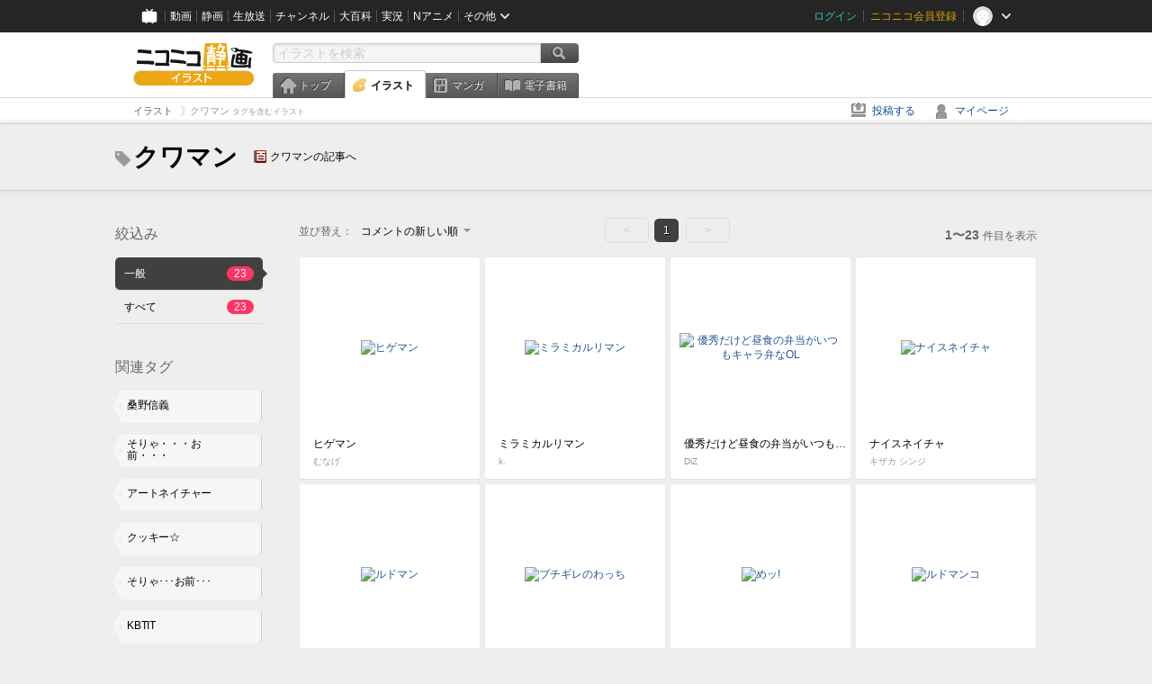

--- FILE ---
content_type: text/html; charset=UTF-8
request_url: https://ext.seiga.nicovideo.jp/tag/%E3%82%AF%E3%83%AF%E3%83%9E%E3%83%B3
body_size: 6223
content:
<!DOCTYPE html>
<!--[if IE 7 ]>    <html lang="ja" class="ie7 ielte8 ielte9"> <![endif]-->
<!--[if IE 8 ]>    <html lang="ja" class="ie8 ielte8 ielte9"> <![endif]-->
<!--[if IE 9 ]>    <html lang="ja" class="ie9 ielte9"> <![endif]-->
<!--[if lt IE 9]>  <script src="/js/lib/html5shiv.js"></script> <![endif]-->
<!--[if !(IE)]><!--> <html lang="ja" xmlns:og="http://ogp.me/ns#" xmlns:mixi="http://mixi-platform.com/ns#"> <!--<![endif]-->

<head>
<meta http-equiv="X-UA-Compatible" content="IE=Edge,chrome=1"/>
<meta http-equiv="Content-Type" content="text/html; charset=utf-8">
<meta http-equiv="Content-Script-Type" content="text/javascript">
<meta http-equiv="Content-Style-Type" content="text/css">
<meta name="description" content="「クワマン」のイラストを&quot;ニコニコ静画&quot;で検索！">
<meta name="copyright" content="&copy; DWANGO Co., Ltd.">
<meta name="keywords" content="クワマン,イラスト,画像,ニコニコ">
<meta name="google-site-verification" content="X1ARxKsFZK8gXr39X1KnF8tzHbcCj5lVZ-jQB0VwS-I" />
<meta name="mixi-check-robots" content="noimage" />
<title>クワマン - ニコニコ静画 (イラスト)</title>
<link rel="start" href="https://seiga.nicovideo.jp/tag/%E3%82%AF%E3%83%AF%E3%83%9E%E3%83%B3" />
<link rel="shortcut icon" href="/favicon.ico">
<link rel="stylesheet" type="text/css" href="/css/common/common_l.css?gfuk3e">
<!--[if IE 7]>
<link rel="stylesheet" type="text/css" href="/css/manga/ie7.css">
<![endif]-->
<script src="/js/common.min.js?q0xrj7" type="text/javascript"></script>
<script src="/js/illust/common.min.js?jpmmug" type="text/javascript"></script>
<script src="/js/illust/list.min.js?jwixbo" type="text/javascript"></script>
<!-- Google Tag Manager -->
<script type="text/javascript">
(function(win) {
var window = win;
var userId = "";
var loginStatus = "not_login";
var memberStatus = null;
var data = {};
data.user = {
user_id: parseInt(userId, 10) || null,
login_status: loginStatus,
member_status: memberStatus
};
window.NicoGoogleTagManagerDataLayer = [];
window.NicoGoogleTagManagerDataLayer.push(data);
})(window);
</script>
<script>(function(w,d,s,l,i){w[l]=w[l]||[];w[l].push({'gtm.start':
new Date().getTime(),event:'gtm.js'});var f=d.getElementsByTagName(s)[0],
j=d.createElement(s),dl=l!='dataLayer'?'&l='+l:'';j.async=true;j.src=
'https://www.googletagmanager.com/gtm.js?id='+i+dl;f.parentNode.insertBefore(j,f);
})(window,document,'script','NicoGoogleTagManagerDataLayer','GTM-KXT7G5G');</script>
<!-- End Google Tag Manager -->    
<link rel="stylesheet" type="text/css" href="/css/illust/all_l.css?babgzv">
<script src="https://res.ads.nicovideo.jp/assets/js/ads2.js?ref=seiga" type="text/javascript"></script>
<link rel="stylesheet" type="text/css" href="/css/dist/app.min.css?p5xzmh">
<script type="text/javascript" src="/js/dist/app.bundle.js?r8dm5h"></script>
</head>

<body>
<div id="CommonHeader"></div>
<style>
#CommonHeader {
position: relative;
width: 100%;
min-height: 36px;
z-index: 100000;
margin: 0;
padding: 0;
background-color: #252525;
}
</style>
<script>
(function() {
var commonHeaderParams = {"frontendId":56,"site":"seiga","user":{"isLogin":false},"customization":{"size":{"maxWidth":"984px"},"helpLink":{"href":"https:\/\/qa.nicovideo.jp\/category\/show\/402"},"logoutNextUrl":"\/tag\/%E3%82%AF%E3%83%AF%E3%83%9E%E3%83%B3","nextUrl":"\/tag\/%E3%82%AF%E3%83%AF%E3%83%9E%E3%83%B3","mypageUrl":"\/my\/","userPanelServiceLinksLabel":"\u30cb\u30b3\u30cb\u30b3\u9759\u753b\u30e1\u30cb\u30e5\u30fc","userPanelLinks":[{"href":"\/my\/clip","label":"\u30af\u30ea\u30c3\u30d7\u3057\u305f\u30a4\u30e9\u30b9\u30c8"},{"href":"\/my\/personalize","label":"\u30a4\u30e9\u30b9\u30c8\u5b9a\u70b9\u89b3\u6e2c"},{"href":"\/my\/image","label":"\u6295\u7a3f\u30a4\u30e9\u30b9\u30c8"},{"href":"\/illust\/ranking\/","label":"\u30a4\u30e9\u30b9\u30c8\u30e9\u30f3\u30ad\u30f3\u30b0"},{"href":"\/manga\/my\/favorite","label":"\u304a\u6c17\u306b\u5165\u308a\u6f2b\u753b"},{"href":"\/manga\/create","label":"\u6295\u7a3f\u30de\u30f3\u30ac"},{"href":"\/manga\/my\/bought","label":"\u8cfc\u5165\u3057\u305f\u30de\u30f3\u30ac"},{"href":"\/manga\/ranking\/","label":"\u30de\u30f3\u30ac\u30e9\u30f3\u30ad\u30f3\u30b0"},{"href":"https:\/\/user.nicoebook.jp\/app\/n3\/my\/books","label":"\u8cfc\u5165\u3057\u305f\u66f8\u7c4d"}]}};
var commonHeaderCustomParams =  { customization: { userPanelServiceLinksLabel: 'イラストメニュー', userPanelLinks: [ { href: '/illust/ranking/', label: 'ランキング' }, { href: '/my/clip', label: 'クリップ' }, { href: '/my/personalize', label: '定点観測' }, { href: '/my/image', label: '投稿イラスト' } ] } } ;
if (commonHeaderCustomParams.customization) {
keys = ['userPanelLinks', 'userPanelServiceLinksLabel'];
keys.forEach(function(key) {
if (commonHeaderCustomParams.customization.hasOwnProperty(key)) {
commonHeaderParams.customization[key] = commonHeaderCustomParams.customization[key];
}
});
}
window.onCommonHeaderReady = function(commonHeader) {
window.commonHeader = commonHeader;
commonHeader.mount('#CommonHeader', commonHeaderParams);
commonHeader.on('commonHeader:fixedDisabledChanged', function(params) {
onChangeHeaderFixed(params.isFixedDisabled);
});
onChangeHeaderFixed(commonHeader.isFixedDisabled);
function onChangeHeaderFixed(isFixedDisabled) {
var bodyElement = document.querySelector('body');
if (bodyElement) {
isFixedDisabled ?
bodyElement.classList.add('nofix') : bodyElement.classList.remove('nofix');
}
}
};
})();
</script>
<script type="text/javascript" src="https://common-header.nimg.jp/3.1.4/pc/CommonHeaderLoader.min.js"></script>  <div id="wrapper">
<div id="header_block">
<div>
<div id="header" class="header_mode">
<div id="header_cnt" class="cfix">
<div id="logo" class="mt10">
<h1>
<a href="/illust/?track=home" >
<img src="/img/common/logo_illust.png" alt="ニコニコ静画&nbsp;イラスト">
</a>
</h1>
</div>
<div id="sg_menu_search">
<div id="sg_search_box">
<form id="head_search_form" action="search" method="get">
<input type="text" name="q" id="bar_search" placeholder="イラストを検索" class="search_form_text header_left edited" maxlength="510">
<input id="search_button" type="image" src="/img/common/header/btn_search.png" alt="検索">
</form>
</div>
</div>
<script type="text/javascript">
(function($,window,searchTarget){
$(function(){
search.init("search", searchTarget);
});
})
(jQuery,window,"illust");
</script>
<div id="ad_468_60">
<div id="ads_pc_seiga_header"></div>
</div>        <div id="sg_global_navi" class="cfix">
<ul id="sg_global_navi_main" data-active="illust">
<li><a class="sg_navi_top" href="/?track=global_navi_top">トップ</a></li>
<li><a class="sg_navi_illust" href="/illust/?track=global_navi_illust">イラスト</a></li>
<li><a class="sg_navi_manga" href="https://manga.nicovideo.jp//?track=global_navi_illust">マンガ</a></li>
<li><a class="sg_navi_book" href="https://bookwalker.jp/?adpcnt=2nFklU4o">電子書籍</a></li>
</ul>
<script>
(function($){
var active = $("#sg_global_navi_main").data("active");
if (active == 'shunga') {
active = 'illust';
} else if (active == 'my') {
active = 'top';
}
$("#sg_global_navi_main").find("li .sg_navi_"+active).addClass("active");
})
(jQuery)
</script>
</div>
</div>
<div class="sg_global_bar cfix">
<ul class="sg_pankuzu">
<li itemscope itemtype="http://data-vocabulary.org/Breadcrumb"><a href="/illust/" itemprop="url"><span itemprop="title">イラスト</span></a></li>
<li class="active" itemscope itemtype="http://data-vocabulary.org/Breadcrumb"><span itemprop="title">クワマン<span class="pankuzu_suffix">&nbsp;タグを含むイラスト</span></span></li>
</ul>
<ul id="sg_global_navi_sub">
<li><a class="sg_navi_create" href="/illust/create?track=global_navi_top">投稿する</a></li>
<li><a class="sg_navi_my" rel="nofollow" href="/my/?track=global_navi_top">マイページ</a></li>
</ul>
</div>
</div>
</div>    </div>

<section class="list_head_bar"
id="ko_tagwatch"
data-id=""
data-query="クワマン"
data-is_active="false">
<div class="inner">
<h1><span class="icon_tag_big"></span>クワマン</h1>
<ul class="list_header_nav">
<li class="nico_article"><span class="icon_dic"></span><a href="http://dic.nicovideo.jp/a/%E3%82%AF%E3%83%AF%E3%83%9E%E3%83%B3" target="_blank">クワマンの記事へ</a></li>
</ul>
</div>
</section>
<section class="list_head_bar_min"
id="ko_tagwatch_min"
data-id=""
data-query="クワマン"
data-is_active="false">
<div class="inner">
<h1><span class="icon_tag_big"></span>クワマン</h1>
<ul class="list_header_nav">
<li class="nico_article"><span class="icon_dic"></span><a href="http://dic.nicovideo.jp/a/%E3%82%AF%E3%83%AF%E3%83%9E%E3%83%B3" target="_blank">クワマンの記事へ</a></li>
</ul>
</div>
</section>


<!-- #content -->
<div id="content" class="list" data-view_mode="tag_search">

  <!-- #side -->
  <div id="side">
    <section class="refine">
      <h2>絞込み</h2>
      <ul class="refine_list">
        
  
  
<li>
  <a href="/tag/%E3%82%AF%E3%83%AF%E3%83%9E%E3%83%B3" class="selected">
    <span class="target_name">一般</span>
    <span class="count ">23</span>
  </a>
</li>
        
  
        
<li>
  <a href="/tag/%E3%82%AF%E3%83%AF%E3%83%9E%E3%83%B3?target=illust_all" class="">
    <span class="target_name">すべて</span>
    <span class="count ">23</span>
  </a>
</li>
      </ul>
    </section>

          <section class="relation_tags">
        <h2>関連タグ</h2>
        <ul class="relation_tag_list">
                      <li class="tag_large"><a href="/tag/%E6%A1%91%E9%87%8E%E4%BF%A1%E7%BE%A9"><span class="tag_txt">桑野信義</span><span class="thum"><img src="https://lohas.nicoseiga.jp//thumb/8466057cz?" alt=""></span></a></li>
                      <li class="tag_large"><a href="/tag/%E3%81%9D%E3%82%8A%E3%82%83%E3%83%BB%E3%83%BB%E3%83%BB%E3%81%8A%E5%89%8D%E3%83%BB%E3%83%BB%E3%83%BB"><span class="tag_txt">そりゃ・・・お前・・・</span><span class="thum"><img src="https://lohas.nicoseiga.jp//thumb/5332272cz?" alt=""></span></a></li>
                      <li class="tag_large"><a href="/tag/%E3%82%A2%E3%83%BC%E3%83%88%E3%83%8D%E3%82%A4%E3%83%81%E3%83%A3%E3%83%BC"><span class="tag_txt">アートネイチャー</span><span class="thum"><img src="https://lohas.nicoseiga.jp//thumb/5327636cz?" alt=""></span></a></li>
                      <li class="tag_large"><a href="/tag/%E3%82%AF%E3%83%83%E3%82%AD%E3%83%BC%E2%98%86"><span class="tag_txt">クッキー☆</span><span class="thum"><img src="https://lohas.nicoseiga.jp//thumb/2225841cz?" alt=""></span></a></li>
                      <li class="tag_large"><a href="/tag/%E3%81%9D%E3%82%8A%E3%82%83%EF%BD%A5%EF%BD%A5%EF%BD%A5%E3%81%8A%E5%89%8D%EF%BD%A5%EF%BD%A5%EF%BD%A5"><span class="tag_txt">そりゃ･･･お前･･･</span><span class="thum"><img src="https://lohas.nicoseiga.jp//thumb/6663558cz?" alt=""></span></a></li>
                      <li class="tag_large"><a href="/tag/KBTIT"><span class="tag_txt">KBTIT</span><span class="thum"><img src="https://lohas.nicoseiga.jp//thumb/4699899cz?" alt=""></span></a></li>
                      <li class="tag_large"><a href="/tag/%E7%9C%9F%E5%A4%8F%E3%81%AE%E5%A4%9C%E3%81%AE%E6%B7%AB%E5%A4%A2"><span class="tag_txt">真夏の夜の淫夢</span><span class="thum"><img src="https://lohas.nicoseiga.jp//thumb/11134358cz?" alt=""></span></a></li>
                  </ul>
      </section>

        <aside id="ads_pc_seiga_aside" class="ad" data-ads_scroll_following="true" style="z-index: -1;"></aside>
  </div>
  <!-- //#side -->

  <!-- #main -->
  <div id="main">

    
          <!-- .controll -->
      <div class="controll">
        <div class="sort"> 並び替え：
          <div class="sort_form">
            <div class="dummy"><span>コメントの新しい順</span></div>
            <select class="reload_onchange" basepath="/tag/%E3%82%AF%E3%83%AF%E3%83%9E%E3%83%B3" queries=""><option value="image_created">投稿の新しい順</option><option value="image_created_a">投稿の古い順</option><option value="comment_created" selected="selected">コメントの新しい順</option><option value="comment_created_a">コメントの古い順</option><option value="clip_created">クリップ追加が新しい順</option><option value="clip_created_a">クリップ追加が古い順</option><option value="image_view">閲覧数の多い順</option><option value="image_view_a">閲覧数の少ない順</option><option value="comment_count">コメントの多い順</option><option value="comment_count_a">コメントの少ない順</option><option value="clip_count">クリップの多い順</option><option value="clip_count_a">クリップの少ない順</option></select>
          </div>
        </div>
        <ul class="pager">
      <li class="prev disabled">&lt;</li>
  
            <li class="current_index">1</li>
      
      <li class="next disabled">&gt;</li>
  </ul>        <p class="page_count"><strong>1〜23</strong>件目を表示</p>
      </div>
      <!-- //.controll -->

      <!-- .illust_list -->
      <div class="illust_list">
        <ul class="item_list autopagerize_page_element">
                      <li class="list_item list_no_trim2"><a href="/seiga/im11624427"> <span class="thum"><img src="https://lohas.nicoseiga.jp//thumb/11624427uz?1749605844" alt="ヒゲマン"></span>
  <ul class="illust_info">
    <li class="title">ヒゲマン</li>
                  <li class="user">むなげ</li>
            </ul>
  <ul class="illust_count">
    <li class="view"><span class="icon_view"></span>306</li>
    <li class="comment"><span class="icon_comment"></span>5</li>
    <li class="clip"><span class="icon_clip"></span>0</li>
  </ul>
</a></li>                      <li class="list_item list_no_trim2"><a href="/seiga/im5193513"> <span class="thum"><img src="https://lohas.nicoseiga.jp//thumb/5193513uz?" alt="ミラミカルリマン"></span>
  <ul class="illust_info">
    <li class="title">ミラミカルリマン</li>
                  <li class="user">k.</li>
            </ul>
  <ul class="illust_count">
    <li class="view"><span class="icon_view"></span>1619</li>
    <li class="comment"><span class="icon_comment"></span>38</li>
    <li class="clip"><span class="icon_clip"></span>16</li>
  </ul>
</a></li>                      <li class="list_item list_no_trim2"><a href="/seiga/im10956050"> <span class="thum"><img src="https://lohas.nicoseiga.jp//thumb/10956050uz?1652874585" alt="優秀だけど昼食の弁当がいつもキャラ弁なOL"></span>
  <ul class="illust_info">
    <li class="title">優秀だけど昼食の弁当がいつもキャラ弁なOL</li>
                  <li class="user">DiZ</li>
            </ul>
  <ul class="illust_count">
    <li class="view"><span class="icon_view"></span>32618</li>
    <li class="comment"><span class="icon_comment"></span>129</li>
    <li class="clip"><span class="icon_clip"></span>19</li>
  </ul>
</a></li>                      <li class="list_item list_no_trim2"><a href="/seiga/im10732450"> <span class="thum"><img src="https://lohas.nicoseiga.jp//thumb/10732450uz?1619165118" alt="ナイスネイチャ"></span>
  <ul class="illust_info">
    <li class="title">ナイスネイチャ</li>
                  <li class="user">キザカ シンジ</li>
            </ul>
  <ul class="illust_count">
    <li class="view"><span class="icon_view"></span>7639</li>
    <li class="comment"><span class="icon_comment"></span>9</li>
    <li class="clip"><span class="icon_clip"></span>4</li>
  </ul>
</a></li>                      <li class="list_item list_no_trim2"><a href="/seiga/im7631831"> <span class="thum"><img src="https://lohas.nicoseiga.jp//thumb/7631831uz?1510914481" alt="ルドマン"></span>
  <ul class="illust_info">
    <li class="title">ルドマン</li>
                  <li class="user">パラセクボーイ</li>
            </ul>
  <ul class="illust_count">
    <li class="view"><span class="icon_view"></span>639</li>
    <li class="comment"><span class="icon_comment"></span>3</li>
    <li class="clip"><span class="icon_clip"></span>0</li>
  </ul>
</a></li>                      <li class="list_item list_no_trim2"><a href="/seiga/im9613387"> <span class="thum"><img src="https://lohas.nicoseiga.jp//thumb/9613387uz?1567517635" alt="ブチギレのわっち"></span>
  <ul class="illust_info">
    <li class="title">ブチギレのわっち</li>
                  <li class="user">Zabiriko</li>
            </ul>
  <ul class="illust_count">
    <li class="view"><span class="icon_view"></span>7518</li>
    <li class="comment"><span class="icon_comment"></span>73</li>
    <li class="clip"><span class="icon_clip"></span>15</li>
  </ul>
</a></li>                      <li class="list_item list_no_trim2"><a href="/seiga/im7779484"> <span class="thum"><img src="https://lohas.nicoseiga.jp//thumb/7779484uz?1515252212" alt="めッ!"></span>
  <ul class="illust_info">
    <li class="title">めッ!</li>
                  <li class="user">nvdaklie</li>
            </ul>
  <ul class="illust_count">
    <li class="view"><span class="icon_view"></span>678</li>
    <li class="comment"><span class="icon_comment"></span>5</li>
    <li class="clip"><span class="icon_clip"></span>1</li>
  </ul>
</a></li>                      <li class="list_item list_no_trim2"><a href="/seiga/im7765525"> <span class="thum"><img src="https://lohas.nicoseiga.jp//thumb/7765525uz?1514712855" alt="ルドマンコ"></span>
  <ul class="illust_info">
    <li class="title">ルドマンコ</li>
                  <li class="user">パラセクボーイ</li>
            </ul>
  <ul class="illust_count">
    <li class="view"><span class="icon_view"></span>2787</li>
    <li class="comment"><span class="icon_comment"></span>2</li>
    <li class="clip"><span class="icon_clip"></span>0</li>
  </ul>
</a></li>                      <li class="list_item list_no_trim2"><a href="/seiga/im5306091"> <span class="thum"><img src="https://lohas.nicoseiga.jp//thumb/5306091uz?" alt="トリックorなんちゃら！ハロウィンと化したミラミカル"></span>
  <ul class="illust_info">
    <li class="title">トリックorなんちゃら！ハロウィンと化したミラミカル</li>
                  <li class="user">k.</li>
            </ul>
  <ul class="illust_count">
    <li class="view"><span class="icon_view"></span>878</li>
    <li class="comment"><span class="icon_comment"></span>18</li>
    <li class="clip"><span class="icon_clip"></span>2</li>
  </ul>
</a></li>                      <li class="list_item list_no_trim2"><a href="/seiga/im8466057"> <span class="thum"><img src="https://lohas.nicoseiga.jp//thumb/8466057uz?1535476526" alt="ハムマン改をご覧に入れる伊１６８"></span>
  <ul class="illust_info">
    <li class="title">ハムマン改をご覧に入れる伊１６８</li>
                  <li class="user">みすみ</li>
            </ul>
  <ul class="illust_count">
    <li class="view"><span class="icon_view"></span>26720</li>
    <li class="comment"><span class="icon_comment"></span>80</li>
    <li class="clip"><span class="icon_clip"></span>25</li>
  </ul>
</a></li>                      <li class="list_item list_no_trim2"><a href="/seiga/im6685726"> <span class="thum"><img src="https://lohas.nicoseiga.jp//thumb/6685726uz?1493778668" alt="サイキック・チューレンポートン"></span>
  <ul class="illust_info">
    <li class="title">サイキック・チューレンポートン</li>
                  <li class="user">Torako</li>
            </ul>
  <ul class="illust_count">
    <li class="view"><span class="icon_view"></span>9772</li>
    <li class="comment"><span class="icon_comment"></span>40</li>
    <li class="clip"><span class="icon_clip"></span>18</li>
  </ul>
</a></li>                      <li class="list_item list_no_trim2"><a href="/seiga/im4322651"> <span class="thum"><img src="https://lohas.nicoseiga.jp//thumb/4322651uz?" alt="クワマン参戦"></span>
  <ul class="illust_info">
    <li class="title">クワマン参戦</li>
                  <li class="user">そにクル</li>
            </ul>
  <ul class="illust_count">
    <li class="view"><span class="icon_view"></span>875</li>
    <li class="comment"><span class="icon_comment"></span>3</li>
    <li class="clip"><span class="icon_clip"></span>2</li>
  </ul>
</a></li>                      <li class="list_item list_no_trim2"><a href="/seiga/im5327636"> <span class="thum"><img src="https://lohas.nicoseiga.jp//thumb/5327636uz?" alt="ひとり"></span>
  <ul class="illust_info">
    <li class="title">ひとり</li>
                  <li class="user">伊尻</li>
            </ul>
  <ul class="illust_count">
    <li class="view"><span class="icon_view"></span>846</li>
    <li class="comment"><span class="icon_comment"></span>7</li>
    <li class="clip"><span class="icon_clip"></span>7</li>
  </ul>
</a></li>                      <li class="list_item list_no_trim2"><a href="/seiga/im4560396"> <span class="thum"><img src="https://lohas.nicoseiga.jp//thumb/4560396uz?" alt="クワマンコ"></span>
  <ul class="illust_info">
    <li class="title">クワマンコ</li>
                  <li class="user">パラセクボーイ</li>
            </ul>
  <ul class="illust_count">
    <li class="view"><span class="icon_view"></span>1213</li>
    <li class="comment"><span class="icon_comment"></span>7</li>
    <li class="clip"><span class="icon_clip"></span>1</li>
  </ul>
</a></li>                      <li class="list_item list_no_trim2"><a href="/seiga/im1290310"> <span class="thum"><img src="https://lohas.nicoseiga.jp//thumb/1290310uz?" alt="幸せって・・・"></span>
  <ul class="illust_info">
    <li class="title">幸せって・・・</li>
                  <li class="user">たか</li>
            </ul>
  <ul class="illust_count">
    <li class="view"><span class="icon_view"></span>12130</li>
    <li class="comment"><span class="icon_comment"></span>51</li>
    <li class="clip"><span class="icon_clip"></span>102</li>
  </ul>
</a></li>                      <li class="list_item list_no_trim2"><a href="/seiga/im1929613"> <span class="thum"><img src="https://lohas.nicoseiga.jp//thumb/1929613uz?" alt="クワマン"></span>
  <ul class="illust_info">
    <li class="title">クワマン</li>
                  <li class="user">Worst</li>
            </ul>
  <ul class="illust_count">
    <li class="view"><span class="icon_view"></span>383</li>
    <li class="comment"><span class="icon_comment"></span>3</li>
    <li class="clip"><span class="icon_clip"></span>4</li>
  </ul>
</a></li>                      <li class="list_item list_no_trim2"><a href="/seiga/im2009467"> <span class="thum"><img src="https://lohas.nicoseiga.jp//thumb/2009467uz?" alt="クワマン"></span>
  <ul class="illust_info">
    <li class="title">クワマン</li>
                  <li class="user">無垢</li>
            </ul>
  <ul class="illust_count">
    <li class="view"><span class="icon_view"></span>191</li>
    <li class="comment"><span class="icon_comment"></span>2</li>
    <li class="clip"><span class="icon_clip"></span>0</li>
  </ul>
</a></li>                      <li class="list_item list_no_trim2"><a href="/seiga/im1929605"> <span class="thum"><img src="https://lohas.nicoseiga.jp//thumb/1929605uz?" alt="グレンラマン"></span>
  <ul class="illust_info">
    <li class="title">グレンラマン</li>
                  <li class="user">ホワイトファーブラックアイ</li>
            </ul>
  <ul class="illust_count">
    <li class="view"><span class="icon_view"></span>1089</li>
    <li class="comment"><span class="icon_comment"></span>4</li>
    <li class="clip"><span class="icon_clip"></span>13</li>
  </ul>
</a></li>                      <li class="list_item list_no_trim2"><a href="/seiga/im1120591"> <span class="thum"><img src="https://lohas.nicoseiga.jp//thumb/1120591uz?" alt="ちくわまんが"></span>
  <ul class="illust_info">
    <li class="title">ちくわまんが</li>
                  <li class="user">トゥルル</li>
            </ul>
  <ul class="illust_count">
    <li class="view"><span class="icon_view"></span>518</li>
    <li class="comment"><span class="icon_comment"></span>6</li>
    <li class="clip"><span class="icon_clip"></span>7</li>
  </ul>
</a></li>                      <li class="list_item list_no_trim2"><a href="/seiga/im1929620"> <span class="thum"><img src="https://lohas.nicoseiga.jp//thumb/1929620uz?" alt="ニセマン"></span>
  <ul class="illust_info">
    <li class="title">ニセマン</li>
                  <li class="user">Worst</li>
            </ul>
  <ul class="illust_count">
    <li class="view"><span class="icon_view"></span>384</li>
    <li class="comment"><span class="icon_comment"></span>0</li>
    <li class="clip"><span class="icon_clip"></span>2</li>
  </ul>
</a></li>                      <li class="list_item list_no_trim2"><a href="/seiga/im1931105"> <span class="thum"><img src="https://lohas.nicoseiga.jp//thumb/1931105uz?" alt="KUWAMAN 55th"></span>
  <ul class="illust_info">
    <li class="title">KUWAMAN 55th</li>
                  <li class="user">akeR</li>
            </ul>
  <ul class="illust_count">
    <li class="view"><span class="icon_view"></span>178</li>
    <li class="comment"><span class="icon_comment"></span>0</li>
    <li class="clip"><span class="icon_clip"></span>3</li>
  </ul>
</a></li>                      <li class="list_item list_no_trim2"><a href="/seiga/im5582502"> <span class="thum"><img src="https://lohas.nicoseiga.jp//thumb/5582502uz?" alt="クワ松さん"></span>
  <ul class="illust_info">
    <li class="title">クワ松さん</li>
                  <li class="user">そにクル</li>
            </ul>
  <ul class="illust_count">
    <li class="view"><span class="icon_view"></span>281</li>
    <li class="comment"><span class="icon_comment"></span>0</li>
    <li class="clip"><span class="icon_clip"></span>2</li>
  </ul>
</a></li>                      <li class="list_item list_no_trim2"><a href="/seiga/im5395990"> <span class="thum"><img src="https://lohas.nicoseiga.jp//thumb/5395990uz?" alt="家老マン"></span>
  <ul class="illust_info">
    <li class="title">家老マン</li>
                  <li class="user">パラセクボーイ</li>
            </ul>
  <ul class="illust_count">
    <li class="view"><span class="icon_view"></span>431</li>
    <li class="comment"><span class="icon_comment"></span>0</li>
    <li class="clip"><span class="icon_clip"></span>1</li>
  </ul>
</a></li>                  </ul>
      </div>
      <!-- //.illust_list -->

      <!-- .controll -->
      <div class="controll">
        <ul class="pager">
      <li class="prev disabled">&lt;</li>
  
            <li class="current_index">1</li>
      
      <li class="next disabled">&gt;</li>
  </ul>      </div>
      <!-- //.controll -->

      <!-- ニコニ広告 -->
            <div id="tag_nicoad">
        <div class="nicoad_related_box nicoad_context">
          <h2>ニコニ広告</h2>
          <iframe class="nicoad_frame" src="https://nicoad.nicovideo.jp/widget/?frameId=62&frontendId=56&mode=contain&limit=4&tags=%E3%82%AF%E3%83%AF%E3%83%9E%E3%83%B3"></iframe>
        </div>
      </div>
          
  </div>
  <!-- //#main -->


<!-- //#pagetop -->
<div id="pagetop" data-target="#content.list">
  <img src="/img/common/new/module/btn_pagetop.png" alt="ページ上部へ" >
</div>
</div>
<!-- //#content -->

<div id="ads_pc_seiga_footer" class="level_ad"></div>

<!--pankuzu-->
<div class="pankuzu">
  <div class="sg_global_bar cfix">
    <ul class="sg_pankuzu">
                      <li itemscope itemtype="http://data-vocabulary.org/Breadcrumb"><a href="/illust/" itemprop="url"><span itemprop="title">イラスト</span></a></li>
                    <li class="active" itemscope itemtype="http://data-vocabulary.org/Breadcrumb"><span itemprop="title">クワマン<span class="pankuzu_suffix">&nbsp;タグを含むイラスト</span></span></li>
          </ul>
  </div>
</div>
<!-- //.pankuzu-->

<script type="text/javascript">
<!--
  

(function(target, zone_id, offset) {
  zone_id += offset;
  new Ads.Advertisement({ zone: zone_id }).set(target);
})('ads_pc_seiga_header', 512, 0);
// -->
</script>

<script type="text/javascript">
<!--
  

(function(target, zone_id, offset) {
  zone_id += offset;
  new Ads.Advertisement({ zone: zone_id }).set(target);
})('ads_pc_seiga_footer', 513, 0);
// -->
</script>
  
<script type="text/javascript">
<!--
  

(function(target, zone_id, offset) {
  zone_id += offset;
  new Ads.Advertisement({ zone: zone_id }).set(target);
})('ads_pc_seiga_aside', 514, 0);
// -->
</script>

  <!-- #footer -->
  <div id="footer">
    <div class="inner">
      <div id="footer_menu">
        <a href="http://dwango.co.jp/">運営会社</a> ｜
        <a href="/rule">利用規約</a> ｜
        <a href="https://qa.nicovideo.jp/category/show/402">ヘルプ</a> ｜
        <a href="/">トップページ</a>
      </div>
      <address>
      <a href="http://dwango.co.jp">© DWANGO Co., Ltd.</a>
      </address>
    </div>

          <div id="ad_728_90_footer_fixed">
  <div id="ads_footer_fixed" class="ad_728_90_footer_fixed__inner">
    
<script type="text/javascript">
<!--
(function(zone, zone_id) {
  
  new Ads.Advertisement({ zone: zone_id }).set(zone);
  
})('ads_footer_fixed', 1374);
// -->
</script>
  </div>
</div>      </div>

</div>
<!-- // wrapper -->


</body>
</html>